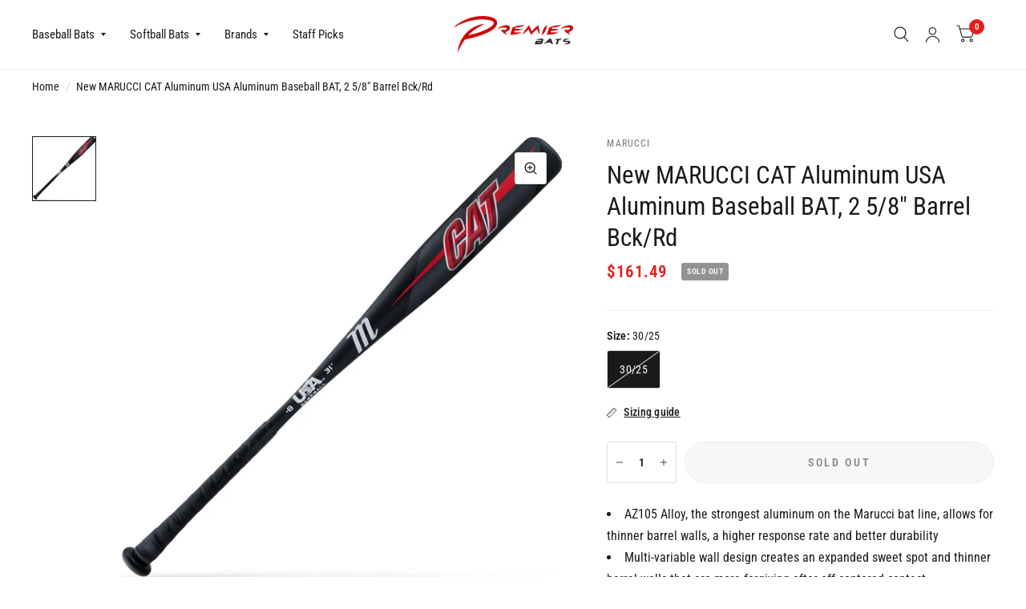

--- FILE ---
content_type: application/javascript; charset=utf-8
request_url: https://searchanise-ef84.kxcdn.com/preload_data.4S3z6b1v2X.js
body_size: 10135
content:
window.Searchanise.preloadedSuggestions=['easton ghost','usa baseball bats','ghost x 2018','bbcor bats','louisville slugger','wood bats','easton ghost softball','demarini voodoo one','demarini cf','axe bat','rawlings icon','cat x','louisville slugger meta','fast pitch softball bats','hype fire','louisville slugger lxt','voodoo one','easton hype','easton ghost x','besr bats','the goods','easton reflex','demarini voodoo','marucci cat','louisville slugger xeno','victus vandal','rawlings quatro pro','easton mako','cat 9 composite','composite fastpitch softball bat','softball bats','rawlings quatro','demarini baseball bat','rawlings velo','wood bat','axe bbcor','combat bat','easton hype fire','baseball bat','victus nox','baseball gloves','usa bats','easton adv','meta baseball bat','demarini cf zen','easton mako baseball bat','demarini the goods','baseball bats','drop 3 baseball bat','softball bat','marucci cat 9','slowpitch softball','demarini prism','ghost x','louisville select power','easton maxum ultra','3 baseball bats','easton adv 360','cat connect','axe avenge pro','contact us','youth usssa bat','3 bbcor bats','cf zen','black magic','select per bbcor','ghost advanced','louisville slugger prime 919','easton beast','easton ghost advanced','demarini zen','louisville slugger lxt softball','louisville prime','cat composite','new easton','easton softball bat','louisville slugger prime','marucci catx','rawlings mantra','louisville atlas 2023 drop 3','easton bbcor','rawlings clout ai','easton encore','axe avenge','louisville slugger select','fast pitch','louisville slugger omaha','warranty coverage','louisville meta','demarini softball bat','combat wanted g3','usa baseball','easton senior softball','easton maxum','5 baseball bats','rawlings icon the','usssa drop 5','softball ghost','warstic bonesaber','alloy softball bats','adv hype','2019 easton ghost x','batting gloves','wilson baseball','usssa drop 8','easton reflex softball','easton speed','rawlings clout','catx vanta','bbcor one','slow pitch','demarini b52','easton softball bats','demarini one','demarini fastpitch','easton baseball','2 1/4 baseball bats','demarini bats','easton xl','composite bats','quatro pro','victus nox bbcor','2018 easton ghost','2021 demarini voodoo one','2018 easton ghost x','meta bbcor','composite softball bat','new bat','easton s1','grip rip','easton ghost unlimited fastpitch bat 2023','besr 33,30 baseball bats','soldier tank','2024 rawlings icon','mach ai','combat maxum','easton fuze 360','louisville xeno','31 inch bat','rip it','tee ball','easton softball','2022 easton ghost 33/23','bbcor baseball bats','easton 2 piece composite','tpx slugger','cat x bbcor','usssa drop 10','aluminum softball','voodoo bbcor','cat9 composite','easton bat','easton fuze','select pwr','usa baseball bat','bbcor baseball','louisville lxt','the goods one piece','louisville slugger 918','clout ai','demarini whisper','demarini fastpitch bats','cf zen 2021','rawlings threat','easton mav1','usssa 1.15 composite 2 1/4 barrel','t ball','usa composite bats','t shirt','maxum ultra','rawlings icon drop 8','little league','marucci cat 9 3','rawlings velo acp','rawlings mantra fastpitch','easton ghost x evolution','b s r','2018 easton ghost bat softball','bonesaber hybrid','baseball bats 5','usssa 1.15 bpf stamp baseball bats','easton xl3','cat 9 connect','easton stealth','louisville slugger solo','easton quantum','youth bats','hype fire usssa','easton s3','usa bat','cat x 2','demarini goods','2020 easton fuze hybrid 360','louisville slugger bbcor','true temper','louisville slugger atlas','zoa usssa','rawlings icon drop 10','combat g3fastpitch','slow pitch softball','bat easton','worth bat','usssa alloy','adidas aeroburner','louisville slugger tpx','ghost unlimited','softball gloves','baseball bats usa 10','easton slowpitch','2020 louisville slugger','easton bats','demarini softball','easton alpha 360','usssa cat9','louisville meta bbcor','30 inch usa baseball bat','fastpitch softball bat','mizuno crbn1','bbcor victus','ghost bats','8 usa baseball','youth 1.15 bpf','louisville fastpitch bats','slugger prime','easton speed 10 usa youth baseball bat 2 5/8 in big barrel','louisville solo superlight','worth softball bat','bat baseball','easton dub','c405 aluminum','easton ghost x 8','training bats','easton mako baseball bats','bbcor marucci','select power','easton beast speed','marucci cat 9 composite drop 5','cat x composite','louisville slugger atlas bbcor bat 2024','composite baseball bats','maple wood','catx bbcor','demarini cf glitch','training bat','28 inch composite','tee ball bats','ch softball bats','the goods bbcor','cat9 connect','light 29 inch metal','easton triple 7','usa baseball bats 33 inch','bbcor louisville','baseball bats cat 9 2 piece','youth bat usa baseball','ghost softball bat','combat bats','louisville slugger c271','louisville omaha','easton adv hype','easton black magic','hybrid softball','easton project 3','easton hype comp','easton og','baseball glove\'s','hype easton','easton maxum usssa','easton green softball bat','under armour','mizuno wood bats','louisville slugger xeno plus fastpitch softball bat','easton hype baseball bat usssa 10 2 3/4','2023 demarini cf mashup','2022 easton advanced','catx connect','bat barrel 2 1/4','true hzrdus','bbcor atlas','ghost graffiti','demarini bat','easton fire flex 240','cat 8 connect','new easton mako','bat grip','marucci cat composite','asa slowpitch','marucci cat 8','nfl teenymates','easton composite','louisville atlas','2021 3 bbcor baseball bat','bat returns','two piece design','warranty bat','easton ghost x 2018','catx vanta bbcor','louisville slugger 27','2019 rawlings quatro pro','metal pro','axe bats','easton ghost unlimited','demarini cf9','demarini usssa 1.20','easton xl 1','end cap','mizuno carbon','meta softball','composite bbcor','easton ghost softball fastpitch','marucci cat9 composite','rawlings fastpitch','pink bats','easton ghost advanced 2022','marucci catx vanta','demarini prism fastpitch bat 2023','rawlings mach ai','ghost softball','green zen','easton reflex baseball','bbcor demarini bats','softball glove','easton senior','11 fastpitch softball bat','louisville metal bat','34 29 baseball bats','combat b2','easton ghost 2018','bbcor the goods','easton connexion','31 easton ghost','hype fire bat','fastpitch bat','catx composite','ghost advanced softball','louisville select','senior softball bat','easton ghost softball 2020','rawlings 5150 bbcor','wood baseball bats','easton maxum 360 3 bbcor baseball bat','t ball bat','baseball glove','louisville slugger atlas bbcor','easton hmx','louisville slugger 919','avenge pro','cat 9 bbcor','old hickory','echo connect','meta prime','maple composite wood bats','bats under','high fire','rawlings glove','usssa 1.20 bpf','easton mav1 32/24','victus alloy','first base mitt','baseball bats usssa','drop 8 usa bats','rawlings icon drop','demarini distance','black and white','anderson techzilla','combat b2 atb','softball composit bats','quiksilver men','easton redline','marucci cat x','demarini fastpitch bat','lizard skin','one bat','ybb18gx10 32/22','ghost double barrel','louisville omaha 518','demarini voodoo 1','year warranty','anderson rocketech','the good','one piece composite softball bats','usa bat 32/22','demarini cf 8','easton zcore speed','usssa bats youth','hype fire usa','bat softball','velo usa','louisville slugger select pwr','easton fuze xl','cat x 5','2021 demarini glitch 10','sz100b fastpitch','composite bats 5','louisville slugger 917','2020 ghost bat','for protection','anderson softball','easton adv 2022 2 piece','demarini d','33inch bats','cf mashup 8','easton beast 2019','demarini usssa','prism softball','louisville slugger 3','bats that','demarini softball bats','gold and white','slugger select','demarini usa','demarini the','ghost x 2019','use two piece','32 drop 5 demarini','easton adv 360 2 piece baseball bat','worth est','easton x','early 2000s','cat bbcor','easton aluminum one','louisville slugger mlb prime','victus 23 tatis','lindy pro 12','ghost x hyperlite','two piece bat','31 inch drop 8 baseball bat','white usa','easton alx','usssa 31 inch 5','marucci composite','2021 voodoo one','adv 360 usa 10','easton 30 drop 10','demarini voodoo balanced','new rawlings','new marucci cat 8 3 baseball bat bbcor 2019','bbcor cat 9 composite','demarini besr','louisville prime 919','lxt fastpitch','louisville assault','easton adv 360 2 piece','mizuno hot metal','louisville prime 918','easton encore hybrid','louisville solo bbcor','nike nike','fastpitch softball bat 2 1/4 barrel 10','marucci usssa','ghost warranty','usssa senior league','easton balanced','ash bat','new demarini','red meta bbcor','2021 demarini prism','composite softball','fastpitch bats','senior league','marucci posey28 pro metal','double wall','anderson slowpitch softball','demarini cf 4','3 true temper bbcor bat','nike bat','easton elevate','beast x hybrid','demarini vendetta','demarini uprising','easton cxn','lousiville slugger','youth usssa bats','demarini mashup','how long does shipping take','rocketech aluminum','fungo bats','asa certified bats','easton ghost 2022','pants adidas','axe blue bats','bbcor rawlings','senior softball','composite fastpitch','ghost bat drop 9','easton wood composite','clout ai bbcor','demarini cf 3','louisville slugger ball','rawlings 29 usa','easton zcore','mizuno crbn','demarini zoa','power brigade','easton 2022 ghost advanced fastpitch','usa icon','usa composite','louisville select 2019','bats h2','easton alx 31/21','fastpitch glove','green softball bat','clout usssa','worth softball bats','rawlings velo bats','softball alloy','demarini voodoo black','bats for 300','easton alx 31','slugger silver','marucci catx2','gray baseball bat','vanta composite','easton prime','used bats','35 inch bbcor','8 usssa baseball bats','high school','custom bats','victus wood bat','baseball bats drop 3','meta usssa','2023 louisville slugger select pwr 10','2021 select power','axe elite one bat','2019 cf zen','easton sapphire 12 fastpitch softball bat','used softball bats','cat x drop 3','easton comp','mizuno carbon 1','louisville power','rawlings bbcor icon','demarini f2','easton ghost fastpitch','louisville solo','the goods alloy bat 29 inch drop 10','rawlings quatro pro 11 fastpitch softball bat','warstic gunner 29/19','easton hammer baseball 3','xeno x20','red easton','2019 cf zen 3','easton drop','easton adv 360 33','slugger omaha','louisville slugger 2020','premier bats sports','axe avenge pro 3','easton blue','axe baseball','easton adv usssa','mizuno bbcor','2019 louisville 9 softball bat','easton graffiti','air attack 2','louisville slugger baseball bat','bat tpx','demarini cf softball bat','the easton encore hybrid','softball orange black','2025 rawlings icon bbcor','bbcor easton','slow pitch senior bats','ghost hyperlite','marucci catx connect bbcor','marucci cat 9 composite','youth usa composite bats','meta drop 8','2019 demarini cf','easton adv 2020','warstic hybrid','easton orange bat','easton senior softball bats','voodoo one balanced','fast pitch softball bat','youth softball','fast pitch bats','hybrid bats','28” baseball bat','demarini 2017 baseball bat','easton senior bat','usssa 2 1/4 alloy','easton fire','rawlings wood','demarini cf fastpitch','true dynamic bat','2020 fast pitch','easton ghost softball bats','prime one','louisville slugger omaha 519','barrel 3 increased','demarini goods bat','rawlings icon 30','marucci cat a 10','fly crossover','bat easton 2 1/4','axe bat usssa','rawlings bbcor velo','louisville slugger select pwr 2 usssa bat 8','easton bat 2 1/4','core baseball','louisville catalyst ti','louisville slugger lxt 2018','hybrid fastpitch bats','blue easton','voodoo black','easton softball slowpitch','c core','warranty coverage for baseball bat','cf fastpitch','orange easton','easton double barrel ghost','marucci bbcor','youth softball bats','fastpitch softball bats','louisville slugger 516','usa composite bat','2 piece bat','power select','softball bat easton','black and red cf','louisville birch prime','32 inch 10 once','easton maxum ultra drop','louisville select 719','new easton ghost','2024 easton ghost','easton ghost bat','da bomb','bbcor goods','2024 louisville slugger meta 5 2 3/4 usssa bat','easton ghost ex','sam bats','easton advanced','ice ghost','per select','big prime','easton baseball bat 30 13','de marini','louisville slugger xeno x20','2019 quatro pro','louisville slugger 2019 solo','louisville tpx','work bat','drop 8 baseball bats','ghost softball bats','marucci bbcor cat 27 10','easton ghost 32/21','anderson widowmaker','demarini green','velo hybrid usssa','easton s500','under armour womens','mizuno f20 carbon','new combat portent pg3fp210 fastpitch softball bat 10 2015 model 2 1/4','softball easton ghost','new easton ghost double composite fp18gh10 fastpitc','youth usa bats','combat portent','32 29 rawlings bbcor','32 22 2022 lxt bat','youth 1.15 bpf 2 diameter','2021 ghost x baseball','power flite','axe origin','31 inch softball bat','cat 9 drop','blue bat','posey28 pro','easton black','hype comp','new demarini fastpitch softball','2023 atlas bbcor','easton 2022 adv 360','demarini cf 10','hyperlite softball','adv 360 usssa','2021 louisville slugger','usa rawlings','combat drop 5','2022 louisville slugger','marucci posey','louisville birch','black and orange','blue and black baseball bat','demarini cf zen usa','marucci catx alloy 3','bats baseball usa','slow pitch softball bats','easton ghost evolution','youth wood','tank soldier','atlas bbcor','easton bats gold','rawlings quatro softball','alloy slowpitch','easton used','alloy barrel','ghost x 8','easton aluminum','baseball usa bats','combat softball','softball bats 32 10','slowpitch bats','alpha alx 8','gold usa bats','2016 louisville slugger','usa bat 5','louisville slugger fastpitch','rawlings velo slvr/blu','end load','louisville xeno wtlfpxn18a10','dual stamp','pants nike','new demarini cf9 cff-17 34/25 fastpitch softball bat blue drop 9','softball bat 32 drop 11','top new approved softball bats','rawlings icon drop 5 2023','bbcor composite','louisville slugger tps','easton ghost 2020 34/24','slow pitch bpf 1.20','demarini connect usa','victus bbcor','composit youth drop 10 28 inch baseball','under 50 baseball bats','size chart','z core','marucci vanta','louisville slugger prime 5','easton synergy','easton s650','2018 ghost bat','easton ghost 3','easton wood','green meta','louisville lxt 33/23','wood bats 33','black and red softball bat','signature bat by the','bats louisville','10 demarini the goods','ghost x evolution','demarini voodoo bbcor','rawlings quatro pro bbcor','wood baseball','easton hype 10','cat 9 composite usssa','worth 2 legit','orange and','easton speed comp','two piece bats','advanced bat','easton flex','demarini voodo','louisville slugger pxt','easton ghost softball 11','ghost fastpitch','axe usssa','mako baseball','victus nox 8','miken bat','quatro pro usa','demarini fnx','one balanced','cf usssa','demarini baseball bats','louisville slugger select usa bat','the goods 2022','tie dye','usssa baseball','usa bpf easton','easton mako softball','vanta bbcor','usssa baseball bat drop 10','bat softball demarini','victus vanda','double barrel','2021 rawlings quatro pro','louisville slugger usssa','encore hybrid','32 inch wood bats','louisville slugger meta c','10 softball bat','easton fastpitch softball','2022 demarini one','sale red/white','voodoo demarini','marucci pro','bbcor black 3 rawlings','hype ice','usa hype fire','louisville slugger 2019','cf zen cf zen 20','adidas shoes','softball bat 33/23 10','usa adv','true t1x','anderson techzilla 2','bat bbcor composite','easton c core','2020 demarini prism','11 softball bat','easton adv 2022','used marucci','cat x2','axe pro','5 usa cert','demarini usa bat','golf clubs','louisville slugger composite bats','demarini voodoo 2019','rawlings icon bbcor','marucci black','icon drop 5','rawlings composite','louisville slugger meta 5','easton ghost x usssa','zen usssa','youth big barrel hybrid','ussa baseball','ghost bat','softball ghost bat','easton alpha alx bbcor','composite fastpitch softball','easton z core','demarini slowpitch','select pwr bbcor','ice ghost bat','2023 easton bat','louisville slugger 2018','30 inch bbcor bats','demarini the goods 1','under 50 baseball bats 2 piece','easton drop 5','new easton 2','soldier sports tank one bbcor bat 3','baseball bats cat 7','demarini cfp-17 cf9 fastpitch softball bat 2 1/4 10 composite','demarini usa bats','black blue bat','2025 bbcor baseball bats','step up','warrior tpx','easton ghost 2023 composit softball at','easton alx alpha 31 2 3/4 10','rope bbcor','kryo fastpitch','easton 2025 mav1 baseball bat bbcor','demarini slapper','mako bats','meta 2023 usssa','usssa bats','easton alx alpha 32','louisville slugger exo','ghost og','one piece','marucci batting gloves','cat x2 composite','easton sapphire','marucci catx 2','blue glove','meta green','onyx composite','g force','senior baseball','louisville slugger unisex-adult 2020 rxt x20','easton alpha 31','rawlings velo hybrid bat','marucci x','2025 atlas bbcor','heart of the hide','under baseball','easton b1','liberty advanced','crush softballs','infield glove','infield mit','custom cut m','usssa 1.20 bpf stamp softball bats','besr bat','easton softball senior','marucci cu26 33','victus vibe','marucci cat x2 vice bbcor','bbcor rawlings icon','easton alpha alx','demarini the one','rawlings mantra 2.0','mlb heart','easton mav1 32','marucci catx2 10 usssa baseball bat msbcx210','easton besr bats','marucci cat 5','asa softball bats','louisville slugger atlas bbcor 3','louisville slugger silver','silver softball bats','silver bats','rawlings clout ai bbcor bat 2025 3','2 pc usa bats','demarini drop','easton b5','easton plus','rawlings pro preferred','the tango','usssa bats under 300','louisville h2','bat aluminum','easton ghost 2023','the cat','10 baseball bat','2023 axe strato usa baseball bat 10 2 5/8','usssa icon bat','new easton 2020 sl20adv8','hybrid baseball','posey28 pro metal','birch bat','easton pro stix','rawlings icon 32','old bats','speed comp','easton big barrel','youth baseball glove','pink bat','demarini voodoo alloy','usssa 33 inch','c y 17','cat x 3','drop 10 usa','rawlings mach 2','rawlings ai','quantum baseball','marucci cat x2','rawlings 1.20 mantra','2018 softball bat','youth gloves','all star','fast pitch 10','monster monster bat','new louisville slugger xeno','rawlings mantra plus','pitch softball bats','aluminum pitch softball','aluminum softball 1.20 bats','aluminum softball 1 piece','combat a','all pink','slot gloves','drop 8 easton adv 360','2018 softball bats','demarini cf zen 32/22','metal cleat','rawlings’s icon','easton split','l screen','mizuno carbon 5 usa','new other marucci','have the voodoo 1','victus nox 2 usa','face guard','3 baseball bats 150','chase utley','easton connection','2021 louisville sl','2019 rawlings quatro','demarini composite','wood 32 made','easton zcore hmx','marucci youth cat9 junior big barrel composite baseball bat','demarini zoa drop 10','easton hype 3','gold meta','2022 easton maxum ultra','2018 demarini cf zen','icon drop','easton prowess flex','catx red white','marucci catx bbcor','usa approved baseball bats','rawlings 10 usa baseball bat','2019 easton beast speed','easton ghost x 10','adidas bats','used easton','wood mizuno','33 22 softball bat','softball loaded 2017','easton ghost x 5','arm sleeve','marucci cat 9 drop 3 31/28','louisville slugger softball','demarini voodoo 1.15','easton power brigade','marucci usa','cf and black','demarini 2020 softball','2018 easton ghost barrel 11','pitch black','baseball ghost','rawlings big stick','z4 tru','easton softball bat blue','softball one','combat maximum','fire stock','marucci posey28 pro','easton ghost fastpitch bats','louisville select pwr 3','meta fastpitch 022','demarini the goods 2 piece','demarini drop 5 baseball','green composite','hype fire baseball bat','usa youth','louisville solo 6','easton ghost 11','2018 louisville slugger prime','mizuno f21 carbon','connect usa baseball bats','easton 2022 adv hype','prime bat','easton ghost baseball bat','rawlings clout bbcor','anderson bats','louisville slugger 918 bbcor','orange and blue bat','new easton speed softball','combat baseball bats','2022 easton maxum ultra usssa baseball bat','bat easton reflex','stealth comp','cf youth','louisville slugger prime usa','rawlings bat slvr10','easton speed bbcor baseball bat','2023 louisville select bbcor','all white easton','32.5 bbcor at','hybrid youth','rawlings icon youth bat 2023','x bbcor','adidas alphabounce 1','2 piece usa baseball','demarini cf usa','clout so','usa the goods','demarini cf 9 fastpitch softball bat','new easton synergy','easton bbcor certified','beast x','baseball ash black','youth composite','bbcor cat9','ball baseball','ussa barrel','rawlings velo 28','voodo one 3','new easton s450','axe hyperwhip','metal alloy softball','fnx fastpitch','axe bat 5','ac handle','cat 9 bbcor composite','usa avenge','mako beast 32','louisville slugger usa bats','2024 demarini 3 bbcor baseball bat','demarini prism 2020','rawlings velo 10','32” drop 8 baseball bat','easton orange mako','new louisville slugger xeno x20','2019 voodoo one usa','demanding drop 3 31','used demarini','easto hype','marucci gold','marucci connect','easton bat 2 1/4 30','33 rawlings quatro pro fastpitch softball bat','demarini one goods bbcor','new other','true t2 33 in usa','mizuno pwr crbn','goods bbcor','slow pitch bats','alpha alx','grip tape','easton hyperlite softball','baseball helps','marucci composite usssa 5','new easton 2020 sl20adv108 360 adv senior league baseball bat 10 2 5/8 31/21','easton ghost double barrel','drop 12 composite','green and black','easton mako no','cat x 29','easton adv 31','easton orange','under armour shorts','aero burner','hot metal','8 wood bat','combat g3','i easton','louisville slugger baseball youth composite','ls prime','360 advance senior league baseball bat','bat wrap','bat adv','easton blue ghost','easton z','meta power','quatro pro 2020','zen cf','velo acp 10','13 oz bat','2023 easton hype 2 and 5/8','children bat','drop 8 size 32','2019 mizuno b19','new easton 2020 alpha 360 usa youth baseball bat 11 2 5/8','easton s3 bat','marucci cat 9 8','rawlings velo 2020','clout bat','and blue','rocketech carbon fastpitch bat','hyper blue bat','ghost double 2022','new marucci cat9 pastime 8 usssa baseball bat 30/22','ghost advanced 32','ghost advance','cat 28 bat','2023 hype comp','mizuno blue and','the mako','little league with bpf stamp','ghost ice','29 baseball bats','rawlings bat','lizard grip','maxum ultra usa','easton blue bat red and 2','voodoo bats','icon rawlings drop 10','slugger tps','marucci cat connect','beast x hybrid little league baseball bat 2 5/8 × 1','zone and','bb21b5 33/30 map21','green bat','2020 easton ghost','air elite','2019 rawlings bbcor','louisville slugger tps fp38','baseball bats cap','softball louisville blue bat','louisville solo 619','louisville slugger 718','t1x true','demarini red bat','east ghost 10','paraflex red','demarini nitro','easton ghost fp22gh10','2020 true t2','new demarini voodoo one voz-18','fastpitch xeno','alpha alx 32','youth meta','louisville slugger balanced','2022 rawlings quatro pro 32/29','t-ball bat','new axe bat 2023 avenge pro hybrid','usssa baseball bat','one bbcor 3','isa demarini','new wilson','worth fastpitch','usa baseball bats drop 8','new easton advanced','louisville tps','the goods 3','louisville let','demarini cf 5','easton ghost 2020','senior bats','black gold axe','louisville slugger purple','for usssa','louisville slugger baseball youth','bat bag','stinger missile 2','2023 icon baseball','new louisville slugger lxt 9','louisville slugger combo','demarini base','30 20 oz 10 bat','cf mashup usssa travel ball','bbcor cf zen','easton 3 ghost','easton ghost hyperlite','easton youth','30 inch drop 3','usssa composite baseball bats','5 cat 9 composite','easton maxum 360 bbcor bat','demarini voodoo one 32 3','easton baseball bats orange','2018 rawlings velo','ghost bat 2019','2018 easton beast','2020 rxt x20','blue lxt','easton baseball 3','usa bats 32 inch','33 inch besr','2023 demarini one','rawlings peak','memory fit','new louisville','velo acp','hype fire 29','marucci cat9 pastime usssa bat 5','2022 louisville slugger meta fastpitch','lxt bat','double composite easton ghost','2020 ghost double','2025 usssa baseball bats','ghost x 2019 hyperlite','easton fastpitch bats','balance 2019 usssa','demarini cfp-18 cfx fastpitch softball bat 2 1/4 red/white composite','combat wanted g3 34/25','ghost bat fastpitch','xeno fastpitch','louisville slugger prime youth bat 27','louisville meta 8','baseball bat usssa 31 drop 10','easton s150','easton ghost advanced fastpitch bat 11','easton ghost double barrel fastpitch bat 2023 10','demarini black','2021 easton bat','ghost pitch black','2019 louisville slugger','victus vandal 10','cf glitch','hybrid new','usssa bats drop 10 31 inch','reason and','easton usa 5','easton hybrid','demarini cf insane','axe bat 10 30','ghost softbal','marucci cat9 connect pastime','the goods two piece','stealth cnt','good 2 piec','black meta','louisville slugger x20','8 softball bats','axe bbcor-certified','louisville prime 8','hype bat','icon bbc','easton ghost advanced 32 10','new rawlings velo hybrid','louisville slugger softball bats lxt','cat 9 composite 8','d bat','easton fastpitch','louisville slugger armour','easton b5 pro','easton s4','rawlings icon 3','cat cat x','adv bbcor','aluminum fastpitch softball bats','the goods 30','easton ghost usssa','axe bbcor wood','new easton ghost 2022 double barrel 10','softball bat 27','bat softball louisville','easton core','new demarini cf9','cat 9 in','demarini load','easton bb20fzh','2020 easton softball','cat connect 11','easton project 3 alpha','34 wood baseball','easton fs3 2015','softball composite','louisville st 7u1','baseball bat 3','isa icon','is premier','easton s2','easton ghost fastpitch softball bat','fast pitch lxt','rawlings quatro bbcor','easton ghost 32/22','demarini baseball bat size 29','ghost drop','meta drop 5','easton adv8','cf insane','easton silver','demarini composite bat extended barrel','easton ghost 30 inch','the louisville','adv 360 bat','worth legit','youth hype fire','cat9 pastime 3','easton softball bat black and','demarini voodoo 5 2021','black magic 10 usssa','3 besr bats','goods bat','marucci jbb','louisville slugger bat','demarini cfx 10','rawlings icon 29','wood composite','2019 easton ghost softball','bat weight','ssusa bats','f20 carbon','softball bat sale','drop 12 composite usssa','axe elite','combat wanted','louisville slugger meta 30 8','demarini goods 32/29','quatro pro 2 1/4 31 in 11','cat connect bbcor 32','demarini zen usssa baseball bat','demarini little league bat','base ba;;s','usa baseball bats 32','2018 easton 8 baseball bats','yellow bat','louisville slu','baseball wood','cf mashup','marucci fastpitch','limited edition','goods one','quatro max','at 9 composite','softball composite bat 9 softball','stringking metal','easton 5 hype','30 inch fast pitch softball bats','easton ghost x 5 usa','nike show','easton rebel softball','cat 9 neon','vladimir guerrero','bats for baseball for','easton boost','usa tball','rawlings usa','demarini composite wood','2022 zoa usssa youth baseball bat 2 5/8 diameter brown/gold','clout drop 10','louisville slugger 32 inch','easton make','meta fastpitch','easton ghost advanced fastpitch','rawlings quatro pro 2020','easton ghost softball bat','32 inch drop 8 fastpitch','demarini zoa usssa baseball bat 8','prime met','louisville slugger mete bbcor','usssa bat','demarini goods one 33/30','easton bats ghost','gold and white baseball bat','easton beast 2 1/4','quatro pro 2021','softball demarini','xeno softball 33','ssusa 1-piece','easton evolution 2019 5','easton ghost x hyperlite','drop 8 hype','carbon 5 usa','3 baseball bat','bb20 adv','louisville slugger 2019 softball','demarini voodoo one bbcor','blue and red wood bat','easton 2018 x','new louisville slugger 2018 slugger','bat pro ash','2019 demarini cf zen softball','prime birch bat','easton mako 2015','rawlings metal 2','axe fastpitch','hype fire composite','cf drop 11','2019 the bat','air attack','best fastpitch 2024','pure bat','marucci cat 11','victus bat','easton hyperlite','rawlings bbcor','the goods demarini','1-year manufacturer\'s','marucci cat9 bbcor baseball bat','axe element','easton ghost advanced 30 inch','victus sports jc24 pro','new demarini voodoo balanced','rawlings velo 2019','derek jeter','softball bat yellow','bat adidas','rawlings icon 2024 drop 8','best bat','easton senior bats','rawlings quatro usa','easton hype 10 2023','softball composite blue bat','louisville slugger alloy','american adult','easton ghost 10','marucci cu26','rawlings fpzp10','rawlings icon drop 5','connexion cxn','softball fastpitch','bbcor meta','certified baseball bats','rawlings rx4 little league','louisville slugger 918 3','louisville omaha 30 10','slowpitch 1.20 bats','new 2018 easton ghost','cxn connexion','marucci composite baseball bat 28 vanta','air attack softball','louisville slugger proven','catx composite 29 8','3 wood bats','easton black/gold','cat x 32','rawlings of the','demarini 2017 green','louisville slugger rxt x20 fastpitch bat 2020 10','easton usssa','demarini cf 2019','28/16 composite softball bat','2019 demarini softball','louisville bbcor','new marucci cat','a gold','marucci wood','demarini voodoo x-14','blue and white and bats','rawlings 2019 threat','easton softball bat dark','29 inch easton','velo baseball bat','rawlings icon 30/20','easton 240 fireflex','marucci cat 10','easton sl1','new louisville slugger 2019 x19','slugger xeno','demarini voodoo baseball','bbcor catx connect','pro stix','easton fp16mk11','bats softball aluminum','30 in drop 8 zen','easton ghost red','new combat portent pg3fp109 34/25 portent g3 fastpitch softball bat 2 1/4 9','softball composit bats ghost','wood bat victus','mizuno b19','black and gold meta','easton mav','easton pro baseball','bat tape','softball white','demarini drop 10','new easton speed','bomb bats','louisville slugger pro stock','louisville slugger softball bats','mizuno 1 fastpitch bat','marucci cat9 bbcor bat 3 29 32','cat x 30 8','baseball bats usa','marucci 5 composite','mako drop 8 31 inch','voodoo overlord','softball catchers gear','new marucci vanta','free shipping','8 easton ghost','cat 10 bat','demarini di13','easton ghost advanced 2021','alpha bbcor','black magic usssa 5','new marucci cat 8 senior league baseball bat 10 msbc810','x12 allow','carbon fiber load end','5150 rawlings bat aluminum','us8v10 velo','marucci wood bat','softball pitch','pink and baseball bat','drop 8 31 inch','axe slow pitch softball bat','easton rebel','easton 360 adv','cf zen size 30','28 inch composite softball bat','baseball pro','red and white baseball bats for','marucci cat 28','wood bats 33 inch/30','demarini voodoo 10','adult baseball bat 2 5/8','240 wall stamp','usa louisville slugger','easton fungo','demarini goods 2022','easton ghost advanced 2024','stix t13','ultimate weapon','demarini voodoo x14','easton ball bat','blue and louisville slugger','metal baseball cleat','clout drop 8','and black softball bat','new anderson','true sport','warstic bonesaber hybrid','rawlings composite quatro','usa louisville slugger select','log in','easton beast speed 10','louisville softball bat','green usa bat','2 piece louisville','easton ghost 10 softball','rawlings usssa velo','victus nox drop 10','demarini drop 3','rawlings velo usssa','drop 5 louisville slugger','premier softball bats','32 11 fastpitch bat','rawlings icon 2023','real bat','2 piece bbcor bat','easton ghost softball 28”','2020 fastpitch softball','the goods usssa','cf drop 5','demarini cf zen drop 5','easton fp18gh11 ghost 11 asa fastpitch two piece composite bat','cat x composite 32','connect baseball bats','demarini sabotage','easton hype drop 8','2019 louisville slugger softball','metal softball bat','rawlings clout 2023','louisville slugger bbcor meta baseball bat 2021 3','red demarini bat','louisville slugger 2022','easton reflex 32','youth aluminum','demarini voodoo overlord','the goods 8','premier bats','louisville slugger 715','usa rawlings drop 8','2.0 bpf stamp balanced','easton alloy','slugger wtlubs719b10','demarini cfx','easton soft','slugger prime 2','connect baseball bats usa','running shoes','bats break-in','rawlings quatro pro 3','voodoo one 2022','easton adv 360 bbcor','bbcor bats under 50','new retro','drop 3 zoa','cat x composite 5 32','easton ghost x usa baseball bat','easton single aluminum','2023 louisville slugger','150 to 300 bats for baseball 33 3','louisville x19 10','marcucci softball bat','louisville zone','cat 9 composite drop','easton zero','youth usa easton','demarini cf 2020','signature bat','easton mako bat','demarini bbcor','speed bat','demarini nautalai','easton ghost double','rawling velo 3','louisville slugger 2021 select bbcor 3','ace bat','demarini wilson','rawlings velo 2022','demarini zen usa','easton ghost bat 2022','grey baseball','adv 360 bbcor','at x','clout baseball','crbn softball','easton adv 10','baseball back','green bats','metal softball','29 baseball bats usa','demarini cf 2018','catalyst softball','axe bats 31','usssa demarini the goods 32 in','combat softball bat','purple louisville softball bat','louisville slugger\'s','rawlings velo 2018','or used','old stamp','demarini 33 inch','double composite','besr bat\'s','easton senior league 30','easton ice','2019 easton 8 baseball bats','green combat','slugger lxt','bats slow pitch','bats usa','ghost advanced 32 22 10','easton connection cxn premium','demarini voodoos','the goods 29/19','avenge pro hybrid','rawlings clout usssa','specific request','black easton used','easton speed brigade','combat da bomb','demarini 2024 zoa','mizuno bat','cat 9 3 bbcor','demarini cf 2 5/8 10','2023 rawlings mantra','bb bats 32','louisville bat 33/23','sell bat','rawlings icon 2024','usssa baseball bats','gold zen','louisville meta prime','senior bat','tpx 34 inch bat','louisville bats black and white','easton ghost x hyperlite 29/18','new axe bat','fp prism','victus tatis','softball bar','soft junior','worth bats','2020 easton fuze','slowpitch bat','xeno louisville slugger','impact protection','trump softball bat','easton have','marucci cat 9 connect pastime','rawlings icon 12','2024 demarini the goods bbcor','easton ghost 31/21','rawlings icon 8','black magic 5','marucci big barrel','softball crbn','hype drop 5','10 cf zen','drop 3 bats','new rawlings quatro pro baseball bat usssa 2 pc composite 2 3/4 blk/rd','demarini cf 2020/2021','29 inch bbcor baseball bats','easton beast 2018','two piece 2020 the','easton raw power','easton bbcor bats','cat x drop 8','louisville slugger armour bat','easton limited','the goods demarini baseball bat','louisville slugger 2021 meta usssa baseball bat','easton slow pitch','bbcor drop 3 louisville slugger','2017 new easton z core','2019 ghost x','usa 29 drop 5','blue easton ghost','voodoo senior','demarini voodoo usssa','32 inch drop 8','easton triple','easton beast x hybrid','catx2 connect','demarini cf zen 34 10','3 cf zen','2018 easton ghost softball','the black and gold','softball quatro','new easton adv hype','axe 32 drop','cat 7 one piece 3','blue cf','i on','cat connect drop','elevate usa','rip it bbcor','warranty coverage approved','demarini softball bats asa','easton mako torq','worth quad','easton project','drop 10 meta','new warranty','axe bat bbcor','under armour coldgear','softball 34 inch','new marucci cat9 connect pastime bbcor','marucci cat 9 composite drop','axe softball 2019','demarini cf 2023','2023 the 10 2 usssa baseball bat','alx bat','cf drop 10','marucci cat9 pastime composite','2021 demarini cf zen 30 drop 8','cat9 bbcor','louisville slugger 31 inch select','1 new easton s500 sl14s500 green/gray senior league baseball bat 2 5/8','di marini bats 2023','easton fuze bbcor','louisville slugger xeno 2022 softball','non composite','new ghost fastpitch','easton ultra','adv ice','combat baseball','new louisville slugger omaha 519 2019','ray demarini','frz bat','louisville bats black and','cf zen 10','2020 usa one','mantra rawlings','easton reflex 29/17 barrel','easton drop 11','easton ghost composite','easton x core','2020 easton speed','orange meta','easton ghost 33/22','select power usa','slugger meta','louisville slugger one piece drop 5','ghost evolution','marucci softball','wilson demarini fp cf zen','2013 rawlings alloy','used 31 inch baseball bats','fuze usssa','bats under 50','easton ghost advanced fastpitch 2022','heart of the','hype drop 8','two piece','2018 rawlings quatro','eqt ggrip','wood baseball bat','neon limited','34 inch softball bat','raptor baseball bats','2023 easton alpha alx','bat c405','easton s3 30 2','t 5 bat','rawlings uszq8','solo bbcor','wood 32 inch','xeno fpxn14-rr','easton ghost x 2019','easton z-core','louisville slugger prime 3','new easton bb19adv project 3 adv adult baseball bat 2 5/8 composite 2019 × 1 34/31','easton project 3 adv bbcor','maxim ultra','true temper t2','ghost double barrel 30 20 2022','demarini drop 5 32 inch','victus vandal lev 3 bbcor','demarini the goods 10','louisville slugger 2019 bbcor','baseball 2 peice','easton 240 fire','new demarini uprising','demarini power','catx composite drop 5','fly red black gold 31','louisville slugger meta 10','usssa drop','easton s3 29','slow pitch softball bat','prime usa','rawlings sure catch','new worth','combat usssa','baseball bat 33/28','new mizuno f24 crbn1 fastpitch bat 10oz 2024 whiyte/black','new axe bat 2023 avenge pro hybrid 3 bbcor baseball bat 3-piece hybrid','used cat9 composite','usssa 1,20 bpf','mizuno nighthawk','new easton baseball bats','2019 demarini cf softball','true temper 2023','the goods 2','2022 demarini fastpitch','baseball bat model','usssa 5 bat','t-ball youth','new marucci catx composite 10','new easton wonder lite fp19wl1','2 piece usssa','nanotube technology','composite fastpitch softball bat demarini','2020 demarini voodoo','axe bat 3','louisville slugger xeno fastpitch softball bat','demarini in the color red','easton ghost fastpitch 2022 advanced','louisville slugger meta youth','zen bat','voodoo on','bbcor drop 5','firefly fastpitch','easton fast','cat x alloy drop 8','new easton ghost double barrel composite','marucci pro metal','easton ghost usa','tpx adult','drop 3 cat 9','easton 750c','axe handle drop 3','demarini cf 2021','black and silver','rawlings wood composite','rawlings 5150 bbr53','easton drop inch','usa ghost','avenge pro 2022','easton s3 3','2018 rawlings bat','2024 easton hype fire'];

--- FILE ---
content_type: application/javascript; charset=utf-8
request_url: https://searchanise-ef84.kxcdn.com/templates.4S3z6b1v2X.js
body_size: 2162
content:
Searchanise=window.Searchanise||{};Searchanise.templates={Platform:'shopify',StoreName:'Premier Bats',PersonalizationEnabled:'N',AutocompleteDescriptionStrings:0,AutocompleteItemCount:5,AutocompleteProductAttributeName:'vendor',AutocompleteShowProductCode:'N',AutocompleteShowOnlyInStock:'Y',AutocompleteItem:'<li class="snize-ac-odd snize-product ${product_classes}" data-original-product-id="${original_product_id}" id="snize-ac-product-${product_id}"><a href="${autocomplete_link}" class="snize-item clearfix" draggable="false"><span class="snize-thumbnail"><img src="${image_link}" alt="${autocomplete_image_alt}" class="snize-item-image ${additional_image_classes}" style="max-width:70px;max-height:70px;" border="0"></span><span class="snize-overhidden">${autocomplete_product_ribbons_html}<span class="snize-title">${title}</span>${autocomplete_product_code_html}${autocomplete_product_attribute_html}<span class="snize-description">${description}</span>${autocomplete_prices_html}${autocomplete_in_stock_status_html}${reviews_html}</span></a></li>',AutocompleteResultsHTML:'<div style="text-align: center;"><a href="#" title="Exclusive sale"><img src="https://www.searchanise.com/images/sale_sign.jpg" style="display: inline;" /></a></div>',AutocompleteNoResultsHTML:'<p>Sorry, nothing found for [search_string].</p><p>Try some of our <a href="#" title="Bestsellers">bestsellers →</a>.</p>',LabelAutocompleteProductAttributeTitle:'Vendor',LabelAutocompleteSku:'SKU',ResultsShow:'Y',ResultsItemCount:30,ResultsShowActionButton:'N',ResultsShowFiltersInTopSection:'N',ResultsEnableInfiniteScrolling:'Y',ResultsShowOnlyInStock:'Y',ResultsProductAttributeName:'vendor',ResultsTitleStrings:3,ResultsDescriptionStrings:0,ResultsUseAsNavigation:'templates',ResultsProductDiscountBgcolor:'D00000',SmartNavigationDefaultSorting:'sales_amount:desc',SmartNavigationOverrideSeo:'Y',ResultsProductDefaultSorting:'sales_amount:desc',ShowBestsellingSorting:'Y',ShowDiscountSorting:'Y',BoldMultiCurrency:'Y',ResultsTagLabels:{"3318":{"label_id":3318,"product_tag":"Best Seller","format":"text","type":"text","text":"Best Seller","bg_color":"d00000","text_color":null,"image_type":"new","image_url":"","position":"top-left"}},ResultsCustomLabels:{"3318":{"label_id":3318,"product_tag":"Best Seller","format":"text","type":"text","text":"Best Seller","bg_color":"d00000","text_color":null,"image_type":"new","image_url":"","position":"top-left"}},ReviewsShowRating:'Y',CategorySortingRule:"searchanise",ShopifyMarketsSupport:'Y',ShopifyLocales:{"en":{"locale":"en","name":"English","primary":true,"published":true}},PriceSource:'from_min_available_variant',ColorsCSS:'div.snize-ac-results span.snize-title { color: #333; }div.snize-ac-results li.snize-category a.snize-view-link { color: #333; }div.snize-ac-results.snize-ac-results-mobile span.snize-title { color: #333; }div.snize-ac-results.snize-ac-results-mobile li.snize-category { color: #333; }div.snize-ac-results .snize-no-products-found-text .snize-no-products-found-link { color: #333; }div.snize-ac-results div.snize-price-list { color: #0A2463; }div.snize-ac-results.snize-ac-results-mobile div.snize-price-list { color: #0A2463; }div.snize-ac-results li.snize-view-all-link span { color: #D00000; }div.snize-ac-results.snize-ac-results-mobile li.snize-view-all-link span { color: #D00000; }div.snize li.snize-product span.snize-title { color: #222222; }div.snize li.snize-category span.snize-title { color: #222222; }div.snize li.snize-page span.snize-title { color: #222222; }div.snize div.slider-container.snize-theme .back-bar .pointer { background-color: #222222; }div.snize ul.snize-product-filters-list li:hover span { color: #222222; }div.snize li.snize-no-products-found div.snize-no-products-found-text span a { color: #222222; }div.snize li.snize-product div.snize-price-list { color: #0A2463; }div.snize#snize_results.snize-mobile-design li.snize-product .snize-price-list .snize-price { color: #0A2463; }div.snize .snize-button { background-color: #0A2463; }#snize-modal-product-quick-view .snize-button { background-color: #0A2463; }div.snize div.snize-product-filters-title { color: #0A2463; }div.snize div.snize-filters-dropdown-title { color: #0A2463; }#snize-modal-mobile-filters-dialog div.snize-product-filter-opener span.snize-product-filter-title { color: #0A2463; }#snize-modal-mobile-filters-dialog div.snize-product-filters-header span.snize-product-filters-title { color: #0A2463; }div.snize input.snize-price-range-input { color: #222222; }div.snize div.slider-container .scale ins { color: #222222 !important; }div.snize ul.snize-product-filters-list li { color: #222222; }div.snize ul.snize-product-size-filter li label .snize-size-filter-checkbox > span { color: #222222; }#snize-modal-mobile-filters-dialog ul.snize-product-size-filter li label .snize-size-filter-checkbox > span { color: #222222; }#snize-modal-mobile-filters-dialog ul.snize-product-filters-list li label > span { color: #222222; }div.snize div.snize-product-filters { background-color: #FFFFFF; }div.snize div.snize-filters-dropdown-content { background-color: #FFFFFF; }div.snize div.slider-container .scale span { border-color: #F5F5F5 !important; }div.snize div.slider-container .back-bar { background-color: #F5F5F5 !important; }',CustomCSS:'#snize-search-results-grid-mode span.snize-overhidden {background-color:#ffffff !important;}div.snize-ac-results span.snize-title { font-weight:normal !important;}div.snize-ac-results span.snize-attribute-title {display:none !important}div.snize-ac-results span.snize-attribute {font-size:16px !important;color: #d00000 !important;}div.snize-ac-results .snize-price-list {font-size:14px !important;}div.snize .snize-button {background-color:#0a2463 !important;}#snize-modal-product-quick-view form.snize-add-to-cart-form-out-of-stock #snize-quick-view-out-of-stock, #snize-modal-product-quick-view .snize-button, #snize-modal-product-quick-view form.snize-add-to-cart-form-success #snize-quick-view-view-cart {    display: block;    margin-top: 30px;    margin-left: 0;}.snize-quick-view-show-more, .snize-quick-view-show-more:hover {color:#0a2463 !important;font-weight:bold !important;text-decoration:underline !important;}.snize-quick-view-form-wrapper hr {  display:none;}.snize-option-selector-wrapper select {    width: 50% !important;    height: 30px !important;    font-size: 12px !important;font-weight:700 !important;    border: solid 1px #f5f5f5 !important;}#snize-modal-product-quick-view .snize-add-to-cart-quantity-num {    width: 100px !important;    height: 30px !important;    border: solid 1px #f5f5f5 !important;    color: #333 !important;    font-size: 12px !important;font-weight:600 !important;border-radius: 5px !important;margin:0 !important;}.snize-option-selector-wrapper label, #snize-modal-product-quick-view .snize-quick-view-quantity-label {    font-size: 12px !important;font-weight:600 !important;text-transform: uppercase !important;display:block;}#product-box .product-page--pricing--variant-price span, .snize-quick-view-price-wrapper {    color: #0a2463 !important;     font-family: \'Bai Jamjuree\', sans-serif !important;    font-weight: 600  !important;    font-style: normal  !important;}.snize-quick-view-image {padding:30px !important}.snize-quick-view-title {font-size:19px !important;    font-family: \'Bai Jamjuree\', sans-serif  !important;    font-weight: 600  !important;    font-style: normal  !important; margin-bottom:10px;order: 2;}.snize-option-selector-wrapper label #snize-modal-product-quick-view .snize-quick-view-quantity-label {font-family: Questrial,sans-serif !important;}.snize-quick-view-sku, .snize-quick-view-attribute {color: #d00000 !important;font-size: 16px !important;text-transform: uppercase !important; font-weight: bold  !important;order: 1;}#snize-modal-product-quick-view .snize-button {background-color:#0a2463 !important;}#snize-modal-product-quick-view .snize-button:hover {background-color:#d00000 !important;}#snize-search-results-list-mode span.snize-thumbnail img {    max-width: 270px;    max-height: 270px;}#snize-search-results-list-mode span.snize-thumbnail {    width: 270px;    height: 270px;}#snize-search-results-list-mode span.snize-thumbnail img {    max-width: 270px;    max-height: 270px;}#snize-search-results-list-mode span.snize-thumbnail {    width: 270px;    height: 270px;}#snize-search-results-grid-mode span.snize-attribute {    font-size: 14px !important;    line-height: 1.6 !important;    color: #d00000 !important;    font-family: Questrial,sans-serif !important; order: 1;}#snize-search-results-list-mode span.snize-sku, #snize-search-results-list-mode span.snize-attribute {    font-size: 16px !important;    line-height: 1.6 !important;    color: #d00000 !important;    font-family: Questrial,sans-serif !important;}div.snize li.snize-product .snize-price-list .snize-price, div.snize li.snize-product .snize-price-list .snize-discounted-price { font-size:14px !important;}#snize-search-results-grid-mode li.snize-product span.snize-title {     color: #222222 !important;    font-weight: normal !important;}#snize-search-results-grid-mode span.snize-overhidden {    display: flex;    flex-direction: column;}#snize-search-results-grid-mode li.snize-product span.snize-title {    order: 2;}#snize-search-results-grid-mode span.snize-attribute {    order: 1;}#snize-search-results-grid-mode span.snize-description {    order: 3;}#snize-search-results-grid-mode .snize-price-list {    order: 4;}#search-results .container {width: 100%;}#snize-search-results-grid-mode span.snize-thumbnail {    border: none;}#snize-search-results-grid-mode li.snize-product {    border: none !important;}'}

--- FILE ---
content_type: application/javascript
request_url: https://ecommplugins-trustboxsettings.trustpilot.com/baseball-and-softball.myshopify.com.js?settings=1574807576020&shop=baseball-and-softball.myshopify.com
body_size: 296
content:
const trustpilot_trustbox_settings = {"trustboxes":[],"activeTrustbox":0,"pageUrls":{"landing":"https://baseball-and-softball.myshopify.com","category":"https://baseball-and-softball.myshopify.com/collections/2020-express-products","product":"https://baseball-and-softball.myshopify.com/products/2011-demarini-voodoo-black-9-adult-baseball-bat-vdr11-2-5-8-barrel"}};
dispatchEvent(new CustomEvent('trustpilotTrustboxSettingsLoaded'));